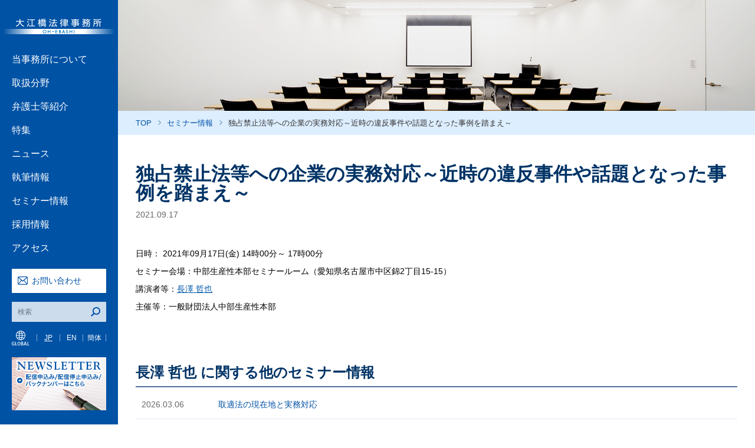

--- FILE ---
content_type: text/html; charset=UTF-8
request_url: https://www.ohebashi.com/jp/seminar/year/2021/cpc2021.php
body_size: 67168
content:
<!DOCTYPE html>
<html lang="ja">
  <head prefix="og: http://ogp.me/ns# fb: http://ogp.me/ns/fb#">
    <meta charset="UTF-8">
    <title>独占禁止法等への企業の実務対応～近時の違反事件や話題となった事例を踏まえ～ | セミナー情報 | 大江橋法律事務所</title>
    <meta name="description" content="大江橋法律事務所の弁護士が関与するセミナーをご案内いたします。">
    <meta name="keywords" content="大江橋法律事務所,セミナー">
    <!-- Global site tag (gtag.js) - Google Analytics -->
<script async src="https://www.googletagmanager.com/gtag/js?id=UA-93099615-1"></script>
<script>
  window.dataLayer = window.dataLayer || [];
  function gtag(){dataLayer.push(arguments);}
  gtag('js', new Date());

  gtag('config', 'UA-93099615-1');
  gtag('config', 'G-GBKWMNZBGD')
</script>
<meta http-equiv="X-UA-Compatible" content="IE=edge,chrome=1"/>
<meta name="viewport" content="width=device-width, initial-scale=1,user-scalable=no"/>
<link rel="stylesheet" href="/css/common.css"/>    <link rel="stylesheet" href="/css/seminar.css">
  </head>
  <body>
    <div id="container">
      
<div id="head">
  <h1><a href="/jp/"><img src="/img/logo.png" srcset="/img/logo@2x.png 2x" alt="大江橋法律事務所"/></a></h1>
  <div class="sp" id="sp_nav_btn"><a href="#"><img src="/img/nav_sp@2x.png" alt=""/></a></div>
  <div class="sp" id="sp_lng_btn"><a href="#"><img src="/img/nav_lang@2x.png" alt="GLOBAL"/></a></div>
  <div id="nav">
    <ul>
      <li><a class="gnavpop" href="/jp/firm.php" id="gnav01">当事務所について</a></li>
      <li><a class="gnavpop" href="/jp/practice.php" id="gnav02">取扱分野</a></li>
      <li><a class="gnavpop" href="/jp/lawyers.php" id="gnav03">弁護士等紹介</a></li>
      <li><a class="gnavpop" href="/jp/feature.php">特集</a></li>
      <li><a class="gnavpop" href="/jp/news.php">ニュース</a></li>
      <li><a class="gnavpop" href="/jp/publication.php">執筆情報</a></li>
      <li><a class="gnavpop" href="/jp/seminar.php">セミナー情報</a></li>
      <li><a class="gnavpop" href="/jp/recruit.php" id="gnav04">採用情報</a></li>
      <li><a class="gnavpop" href="/jp/firm/access.php">アクセス</a></li>
    </ul>
  </div>
  <div id="contact_btn">
    <p><a href="/jp/contact.php">お問い合わせ</a></p>
  </div>
  <div id="nav_search">

    <form id="cse-search-box" action="https://google.com/cse" target="_blank">
      <input type="hidden" name="cx" value="005395145972886454432:nsqb2tebew0" />
      <input type="hidden" name="ie" value="UTF-8" />
      <p>
        <input id="nav_search_input" type="text" name="q" placeholder="検索"/>
        <input id="nav_search_btn" type="submit" name="sa" value=""/>
      </p>
    </form>

  </div>
  <div id="nav_lang">
    <dl>
      <dt><img src="/img/nav_lang.png" alt="GLOBAL"/></dt>
      <dd>
        <ul>
          <li class="lang_active"><a href="/jp/">JP</a></li>
          <li><a href="/en/">EN</a></li>
          <li><a href="/gb/">簡体</a></li>
        </ul>
      </dd>
    </dl>
  </div>
  <div id="nav_newsletter">
    <p><a href="/jp/newsletter.php"><img src="/img/news_letter.png" alt="NEWS LETTER バックナンバーはこちら"/></a></p>
  </div>
  <div id="sp_gnav">
    <div id="sp_gnav_inner">
      <dl>
        <dt><a href="#ds">当事務所について</a></dt>
        <dd>
          <ul>
            <li><a href="/jp/firm.php">当事務所について</a></li>
            <li><a href="/jp/firm/philosophy.php">当事務所の行動指針・D&Iポリシーと沿革</a></li>
            <li><a href="/jp/firm/access.php">アクセス</a></li>
            <li><a href="/jp/firm/policy.php">個人情報保護ポリシー</a></li>
          </ul>
        </dd>
      </dl>
      <dl>
        <dt><a href="#ds">取扱分野</a></dt>
        <dd>
          <ul>
            <li><a href="/jp/practice.php">取扱分野</a>
             <dl>
   <dt><a href="#ds">コーポレート・M&A</a></dt>
   
   <dd>
    
     <ul>
     <li><a href="https://www.ohebashi.com/jp/practice/b1-1.php">一般企業法務</a></li>
     
    
     
     <li><a href="https://www.ohebashi.com/jp/practice/b1-2.php">会社訴訟・商事非訟・株主代表訴訟</a></li>
     
    
     
     <li><a href="https://www.ohebashi.com/jp/practice/b1-3.php">M&A・企業再編・事業提携</a></li>
     
    
     
     <li><a href="https://www.ohebashi.com/jp/practice/b1-4.php">プライベートエクイティー</a></li>
     
    
     
     <li><a href="https://www.ohebashi.com/jp/practice/b1-5.php">コーポレートガバナンス・株主総会</a></li>
     
    
     
     <li><a href="https://www.ohebashi.com/jp/practice/b1-6.php">ベンチャー支援</a></li>
     
    
     
     <li><a href="https://www.ohebashi.com/jp/practice/b1-7.php">ESG・サステナビリティ</a></li>
     </ul>
    
   </dd>
  </dl>
 
  <dl>
   <dt><a href="#ds">危機管理・コンプライアンス</a></dt>
   
   <dd>
    
     <ul>
     <li><a href="https://www.ohebashi.com/jp/practice/b2-1.php">企業不祥事対応</a></li>
     
    
     
     <li><a href="https://www.ohebashi.com/jp/practice/b2-2.php">製造物責任法（PL法）</a></li>
     
    
     
     <li><a href="https://www.ohebashi.com/jp/practice/b2-3.php">企業刑事事件</a></li>
     
    
     
     <li><a href="https://www.ohebashi.com/jp/practice/b2-4.php">贈収賄・金融商品取引法・行政取締法規違反</a></li>
     
    
     
     <li><a href="https://www.ohebashi.com/jp/practice/b2-5.php">グローバルコンプライアンス（海外子会社コンプライアンス）</a></li>
     
    
     
     <li><a href="https://www.ohebashi.com/jp/practice/PIP.php">個人情報保護</a></li>
     
    
     
     <li><a href="https://www.ohebashi.com/jp/practice/ITSecurity.php">情報セキュリティ・サイバーセキュリティ</a></li>
     
    
     
     <li><a href="https://www.ohebashi.com/jp/practice/b2-8.php">ビジネスと人権</a></li>
     </ul>
    
   </dd>
  </dl>
 
  <dl>
   <dt><a href="#ds">知的財産</a></dt>
   
   <dd>
    
     <ul>
     <li><a href="https://www.ohebashi.com/jp/practice/b3-1.php">知財取引（特許・商標・意匠・著作権・ノウハウ)</a></li>
     
    
     
     <li><a href="https://www.ohebashi.com/jp/practice/b3-2.php">不正競争</a></li>
     
    
     
     <li><a href="https://www.ohebashi.com/jp/practice/b3-3.php">ライセンス・フランチャイズ</a></li>
     
    
     
     <li><a href="https://www.ohebashi.com/jp/practice/b3-4.php">知財争訟</a></li>
     </ul>
    
   </dd>
  </dl>
 
  <dl>
   <dt><a href="#ds">事業再生・倒産</a></dt>
   
   <dd>
    
     <ul>
     <li><a href="https://www.ohebashi.com/jp/practice/b4-1.php">事業再生・倒産全般</a></li>
     
    
     
     <li><a href="https://www.ohebashi.com/jp/practice/b4-2.php">私的整理手続</a></li>
     
    
     
     <li><a href="https://www.ohebashi.com/jp/practice/b4-3.php">事業再生ADR・中小企業再生支援協議会</a></li>
     
    
     
     <li><a href="https://www.ohebashi.com/jp/practice/b4-4.php">民事再生・会社更生</a></li>
     
    
     
     <li><a href="https://www.ohebashi.com/jp/practice/b4-5.php">破産・特別清算</a></li>
     
    
     
     <li><a href="https://www.ohebashi.com/jp/practice/b4-6.php">経営者保証ガイドライン</a></li>
     
    
     
     <li><a href="https://www.ohebashi.com/jp/practice/b4-7.php">スポンサー・DIPファイナンス</a></li>
     
    
     
     <li><a href="https://www.ohebashi.com/jp/practice/b4-10.php">債権保全（担保）・債権回収・債権管理</a></li>
     
    
     
     <li><a href="https://www.ohebashi.com/jp/practice/b4-8.php">国際倒産</a></li>
     
    
     
     <li><a href="https://www.ohebashi.com/jp/practice/b4-9.php">事業承継</a></li>
     </ul>
    
   </dd>
  </dl>
 
  <dl>
   <dt><a href="#ds">独禁法</a></dt>
   
   <dd>
    
     <ul>
     <li><a href="https://www.ohebashi.com/jp/practice/b5-1.php">当局調査対応</a></li>
     
    
     
     <li><a href="https://www.ohebashi.com/jp/practice/b5-2.php">公正取引関連訴訟</a></li>
     
    
     
     <li><a href="https://www.ohebashi.com/jp/practice/b5-3.php">企業結合審査対応</a></li>
     
    
     
     <li><a href="https://www.ohebashi.com/jp/practice/b5-4.php">公正取引コンサルティング</a></li>
     
    
     
     <li><a href="https://www.ohebashi.com/jp/practice/b5-5.php">公正取引コンプライアンス</a></li>
     </ul>
    
   </dd>
  </dl>
 
  <dl>
   <dt><a href="#ds">消費者法</a></dt>
   
   <dd>
    
     <ul>
     <li><a href="https://www.ohebashi.com/jp/practice/b18-1.php">当局調査対応（景品表示法等）</a></li>
     
    
     
     <li><a href="https://www.ohebashi.com/jp/practice/b18-2.php">景品表示法を含む広告・表示規制等対応相談</a></li>
     
    
     
     <li><a href="https://www.ohebashi.com/jp/practice/b18-3.php">差止請求・訴訟等対応</a></li>
     
    
     
     <li><a href="https://www.ohebashi.com/jp/practice/b18-4.php">消費者契約・利用規約、特商法等対応相談</a></li>
     </ul>
    
   </dd>
  </dl>
 
  <dl>
   <dt><a href="#ds">紛争解決</a></dt>
   
   <dd>
    
     <ul>
     <li><a href="https://www.ohebashi.com/jp/practice/b6-1.php">会社訴訟・商事非訟・株主代表訴訟</a></li>
     
    
     
     <li><a href="https://www.ohebashi.com/jp/practice/b6-2.php">公正取引関連訴訟</a></li>
     
    
     
     <li><a href="https://www.ohebashi.com/jp/practice/b6-3.php">知財争訟</a></li>
     
    
     
     <li><a href="https://www.ohebashi.com/jp/practice/b6-4.php">製造物責任訴訟（PL法）</a></li>
     
    
     
     <li><a href="https://www.ohebashi.com/jp/practice/b6-5.php">労働訴訟・労働審判・労働委員会</a></li>
     
    
     
     <li><a href="https://www.ohebashi.com/jp/practice/b6-6.php">税務争訟</a></li>
     
    
     
     <li><a href="https://www.ohebashi.com/jp/practice/b6-7.php">国際的紛争解決</a></li>
     
    
     
     <li><a href="https://www.ohebashi.com/jp/practice/201810-international-arbitration.php">国際仲裁</a></li>
     </ul>
    
   </dd>
  </dl>
 
  <dl>
   <dt><a href="#ds">ファイナンス・保険</a></dt>
   
   <dd>
    
     <ul>
     <li><a href="https://www.ohebashi.com/jp/practice/b7-1.php">保険</a></li>
     
    
     
     <li><a href="https://www.ohebashi.com/jp/practice/b7-2.php">ストラクチャードファイナンス</a></li>
     
    
     
     <li><a href="https://www.ohebashi.com/jp/practice/b7-3.php">バンキング・与信取引・デリバティブ</a></li>
     
    
     
     <li><a href="https://www.ohebashi.com/jp/practice/b7-4.php">フィンテック</a></li>
     
    
     
     <li><a href="https://www.ohebashi.com/jp/practice/b7-5.php">買収ファイナンス</a></li>
     
    
     
     <li><a href="https://www.ohebashi.com/jp/practice/b7-6.php">プロジェクトファイナンス</a></li>
     
    
     
     <li><a href="https://www.ohebashi.com/jp/practice/b7-7.php">ファンド・インベストメントマネジメント</a></li>
     
    
     
     <li><a href="https://www.ohebashi.com/jp/practice/b7-8.php">キャピタルマーケッツ</a></li>
     
    
     
     <li><a href="https://www.ohebashi.com/jp/practice/b7-9.php">金融規制</a></li>
     
    
     
     <li><a href="https://www.ohebashi.com/jp/practice/b7-10.php">ベンチャーキャピタル・ベンチャーファイナンス</a></li>
     </ul>
    
   </dd>
  </dl>
 
  <dl>
   <dt><a href="#ds">人事・労務</a></dt>
   
   <dd>
    
     <ul>
     <li><a href="https://www.ohebashi.com/jp/practice/b8-1.php">労務アドバイス</a></li>
     
    
     
     <li><a href="https://www.ohebashi.com/jp/practice/b8-2.php">労働訴訟・労働審判・労働委員会</a></li>
     
    
     
     <li><a href="https://www.ohebashi.com/jp/practice/b8-3.php">人事・年金・福利厚生制度</a></li>
     </ul>
    
   </dd>
  </dl>
 
  <dl>
   <dt><a href="#ds">行政</a></dt>
   
   <dd>
    
     <ul>
     <li><a href="https://www.ohebashi.com/jp/practice/b9-1.php">行政法</a></li>
     
    
     
     <li><a href="https://www.ohebashi.com/jp/practice/b9-2.php">行政取締・行政規制・許認可</a></li>
     </ul>
    
   </dd>
  </dl>
 
  <dl>
   <dt><a href="#ds">税務</a></dt>
   
   <dd>
    
     <ul>
     <li><a href="https://www.ohebashi.com/jp/practice/b10-1.php">税務争訟</a></li>
     
    
     
     <li><a href="https://www.ohebashi.com/jp/practice/b10-2.php">税務アドバイス</a></li>
     </ul>
    
   </dd>
  </dl>
 
  <dl>
   <dt><a href="#ds">国際法務</a></dt>
   
   <dd>
    
     <ul>
     <li><a href="https://www.ohebashi.com/jp/practice/b11-2.php">国際通商・アンチダンピング対応</a></li>
     
    
     
     <li><a href="https://www.ohebashi.com/jp/practice/b11-3.php">国際通商・関税・原産地規則、貿易障壁、貿易管理</a></li>
     
    
     
     <li><a href="https://www.ohebashi.com/jp/practice/b11-4.php">国際的紛争解決</a></li>
     
    
     
     <li><a href="https://www.ohebashi.com/jp/practice/201810-international-arbitration-2.php">国際仲裁</a></li>
     
    
     
     <li><a href="https://www.ohebashi.com/jp/practice/b11-1.php">国際契約</a></li>
     
    
     
     <li><a href="https://www.ohebashi.com/jp/practice/b11-6.php">北米</a></li>
     
    
     
     <li><a href="https://www.ohebashi.com/jp/practice/b11-7.php">欧州</a></li>
     
    
     
     <li><a href="https://www.ohebashi.com/jp/practice/b11-8.php">中国</a></li>
     
    
     
     <li><a href="https://www.ohebashi.com/jp/practice/b11-9.php">アジアデスク</a></li>
     
    
     
     <li><a href="https://www.ohebashi.com/jp/practice/b11-9-1.php">シンガポール</a></li>
     
    
     
     <li><a href="https://www.ohebashi.com/jp/practice/b11-9-2.php">マレーシア</a></li>
     
    
     
     <li><a href="https://www.ohebashi.com/jp/practice/b11-9-3.php">インドネシア</a></li>
     
    
     
     <li><a href="https://www.ohebashi.com/jp/practice/b11-9-4.php">タイ</a></li>
     
    
     
     <li><a href="https://www.ohebashi.com/jp/practice/b11-9-5.php">ベトナム</a></li>
     
    
     
     <li><a href="https://www.ohebashi.com/jp/practice/b11-9-6.php">ミャンマー</a></li>
     
    
     
     <li><a href="https://www.ohebashi.com/jp/practice/b11-9-7.php">カンボジア・ラオス</a></li>
     
    
     
     <li><a href="https://www.ohebashi.com/jp/practice/b11-9-8.php">フィリピン</a></li>
     
    
     
     <li><a href="https://www.ohebashi.com/jp/practice/b11-9-9.php">インド</a></li>
     
    
     
     <li><a href="https://www.ohebashi.com/jp/practice/b11-9-10.php">トルコ</a></li>
     
    
     
     <li><a href="https://www.ohebashi.com/jp/practice/b11-9-11.php">韓国</a></li>
     
    
     
     <li><a href="https://www.ohebashi.com/jp/practice/b11-9-12.php">香港</a></li>
     
    
     
     <li><a href="https://www.ohebashi.com/jp/practice/b11-9-13.php">台湾</a></li>
     
    
     
     <li><a href="https://www.ohebashi.com/jp/practice/b11-10.php">中南米</a></li>
     
    
     
     <li><a href="https://www.ohebashi.com/jp/practice/b11-11.php">アフリカ</a></li>
     
    
     
     <li><a href="https://www.ohebashi.com/jp/practice/b11-12.php">中東</a></li>
     
    
     
     <li><a href="https://www.ohebashi.com/jp/practice/b11-13.php">オーストラリア</a></li>
     </ul>
    
   </dd>
  </dl>
 
  <dl>
   <dt><a href="#ds">ライフサイエンス・薬事・医療</a></dt>
   
   <dd>
    
     <ul>
     <li><a href="https://www.ohebashi.com/jp/practice/b15-1.php">医薬品・医療機器のライセンス・研究開発</a></li>
     
    
     
     <li><a href="https://www.ohebashi.com/jp/practice/b15-2.php">産学連携</a></li>
     
    
     
     <li><a href="https://www.ohebashi.com/jp/practice/b15-3.php">医薬品・医療機器の製造販売業等</a></li>
     
    
     
     <li><a href="https://www.ohebashi.com/jp/practice/b15-4.php">流通戦略</a></li>
     
    
     
     <li><a href="https://www.ohebashi.com/jp/practice/b15-5.php">表示・宣伝広告・プロモーション</a></li>
     
    
     
     <li><a href="https://www.ohebashi.com/jp/practice/b15-6.php">紛争解決</a></li>
     
    
     
     <li><a href="https://www.ohebashi.com/jp/practice/b15-7.php">危機管理・リコール対応</a></li>
     
    
     
     <li><a href="https://www.ohebashi.com/jp/practice/b15-8.php">M&A</a></li>
     
    
     
     <li><a href="https://www.ohebashi.com/jp/practice/b15-9.php">医療（病院）・介護</a></li>
     
    
     
     <li><a href="https://www.ohebashi.com/jp/practice/b15-10.php">医薬部外品・化粧品・美容</a></li>
     </ul>
    
   </dd>
  </dl>
 
  <dl>
   <dt><a href="#ds">個人情報・AI・IT・デジタル</a></dt>
   
   <dd>
    
     <ul>
     <li><a href="https://www.ohebashi.com/jp/practice/b16-1.php">個人情報保護・プライバシー</a></li>
     
    
     
     <li><a href="https://www.ohebashi.com/jp/practice/b16-2.php">情報セキュリティ・サイバーセキュリティ</a></li>
     
    
     
     <li><a href="https://www.ohebashi.com/jp/practice/b16-3.php">情報漏えい対応</a></li>
     
    
     
     <li><a href="https://www.ohebashi.com/jp/practice/b16-4.php">AI・機械学習</a></li>
     
    
     
     <li><a href="https://www.ohebashi.com/jp/practice/b16-5.php">フィンテック</a></li>
     
    
     
     <li><a href="https://www.ohebashi.com/jp/practice/b16-6.php">デジタル法</a></li>
     </ul>
    
   </dd>
  </dl>
 
  <dl>
   <dt><a href="#ds">サステナビリティ・ESG</a></dt>
   
   <dd>
    
     <ul>
     <li><a href="https://www.ohebashi.com/jp/practice/b17-1.php">サステナビリティ・ガバナンス</a></li>
     
    
     
     <li><a href="https://www.ohebashi.com/jp/practice/b17-2.php">ビジネスと人権</a></li>
     
    
     
     <li><a href="https://www.ohebashi.com/jp/practice/b17-3.php">サステナブルファイナンス、ESG投資</a></li>
     
    
     
     <li><a href="https://www.ohebashi.com/jp/practice/b17-4.php">環境</a></li>
     
    
     
     <li><a href="https://www.ohebashi.com/jp/practice/b17-5.php">ダイバーシティ＆インクルージョン</a></li>
     </ul>
    
   </dd>
  </dl>
 
  <dl>
   <dt><a href="#ds">エネルギー・インフラストラクチャー</a></dt>
   
   <dd>
    
     <ul>
     <li><a href="https://www.ohebashi.com/jp/practice/b19-1.php">再生可能エネルギー</a></li>
     
    
     
     <li><a href="https://www.ohebashi.com/jp/practice/b19-2.php">環境価値取引</a></li>
     
    
     
     <li><a href="https://www.ohebashi.com/jp/practice/b19-3.php">水素・アンモニア</a></li>
     
    
     
     <li><a href="https://www.ohebashi.com/jp/practice/b19-4.php">建設・インフラストラクチャー</a></li>
     
    
     
     <li><a href="https://www.ohebashi.com/jp/practice/post.php">電力・ガス</a></li>
     </ul>
    
   </dd>
  </dl>
 
  <dl>
   <dt><a href="#ds">産業別分野</a></dt>
   
   <dd>
    
     <ul>
     <li><a href="https://www.ohebashi.com/jp/practice/b12-1.php">不動産</a></li>
     
    
     
     <li><a href="https://www.ohebashi.com/jp/practice/b12-5.php">保険</a></li>
     
    
     
     <li><a href="https://www.ohebashi.com/jp/practice/b12-8.php">環境</a></li>
     
    
     
     <li><a href="https://www.ohebashi.com/jp/practice/b12-9.php">エンターテインメント</a></li>
     
    
     
     <li><a href="https://www.ohebashi.com/jp/practice/b12-10.php">スポーツ</a></li>
     
    
     
     <li><a href="https://www.ohebashi.com/jp/practice/b12-11.php">IT・インターネット・情報通信</a></li>
     
    
     
     <li><a href="https://www.ohebashi.com/jp/practice/b11-5.php">海事・航空・運輸</a></li>
     
    
     
     <li><a href="https://www.ohebashi.com/jp/practice/b12-12.php">フランチャイズ</a></li>
     </ul>
    
   </dd>
  </dl>
 
  <dl>
   <dt><a href="#ds">個人法務</a></dt>
   
   <dd>
    
     <ul>
     <li><a href="https://www.ohebashi.com/jp/practice/b13-1.php">一般民事訴訟・相談</a></li>
     
    
     
     <li><a href="https://www.ohebashi.com/jp/practice/b13-2.php">家事・相続・遺言</a></li>
     
    
     
     <li><a href="https://www.ohebashi.com/jp/practice/b13-3.php">刑事事件</a></li>
     
    
     
     <li><a href="https://www.ohebashi.com/jp/practice/b13-4.php">個人不動産</a></li>
     </ul>
    
   </dd>
  </dl>
 
  <dl>
   <dt><a href="#ds">公益活動</a></dt>
   
   <dd>
    
     <ul>
     <li><a href="https://www.ohebashi.com/jp/practice/b14-1.php">国内プロボノ活動</a></li>
     
    
     
     <li><a href="https://www.ohebashi.com/jp/practice/b14-2.php">国際プロボノ活動</a></li>
     </ul>
    
   </dd>
  </dl>
 
            </li>
          </ul>
        </dd>
      </dl>
      <dl>
        <dt><a href="#ds">弁護士等紹介</a></dt>
        <dd>
          <ul>
            <li><a href="/jp/lawyers.php">弁護士等紹介</a></li>
            <li><a href="/jp/lawyers/alphabetical.php">五十音順で探す</a></li>
            <li><a href="/jp/lawyers/position.php">役職で探す</a></li>
            <li><a href="/jp/lawyers/location.php">拠点別で探す</a></li>
            <li><a href="/jp/lawyers.php#practice_list">取扱分野で探す</a></li>
          </ul>
        </dd>
      </dl>
      <dl>
        <dt><a class="sp_gnav_noicon" href="/jp/feature.php">特集</a></dt>
      </dl>
      <dl>
        <dt><a class="sp_gnav_noicon" href="/jp/news.php">ニュース</a></dt>
      </dl>
      <dl>
        <dt><a class="sp_gnav_noicon" href="/jp/publication.php">執筆情報</a></dt>
      </dl>
      <dl>
        <dt><a class="sp_gnav_noicon" href="/jp/seminar.php">セミナー情報</a></dt>
      </dl>
      <dl>
        <dt><a href="#ds">採用情報</a></dt>
        <dd>
          <ul>
            <li><a href="/jp/recruit.php">採用情報</a></li>
            <li><a href="/jp/recruit_Bar.php">司法試験受験者・合格者</a></li>
            <li><a href="/jp/recruit_LS.php">法科大学院在学生</a></li>
            <li><a href="/jp/recruit_student.php">大学学部在学生</a></li>
            <li><a href="/jp/recruit_LA.php">司法試験予備試験合格者</a></li>
            <li><a href="/jp/recruit_law.php">経験弁護士 採用</a></li>
            <li><a href="/jp/recruit_staff.php">スタッフ採用</a></li>
            <li><a href="/jp/recruit.php#voice">VOICE of OH-EBASHI</a></li>
          </ul>
        </dd>
      </dl>
      <dl>
        <dt><a class="sp_gnav_noicon" href="/jp/firm/access.php">アクセス</a></dt>
      </dl>
      <div id="contact_btn_sp">
        <p><a href="/jp/contact.php">お問い合わせ</a></p>
      </div>
      <form id="gnav_form_sp" action="https://google.com/cse" target="_blank">
        <input type="hidden" name="cx" value="005395145972886454432:nsqb2tebew0" />
        <input type="hidden" name="ie" value="UTF-8" />
        <p>
          <input class="nav_search_input" type="text" name="q" placeholder="検索"/>
          <input class="nav_search_btn" type="submit" name="sa" value=""/>
        </p>
      </form>
      <div id="nav_newsletter_sp">
        <p><a href="/jp/newsletter.php"><img src="/img/news_letter@2x.png" alt="NEWS LETTER バックナンバーはこちら"/></a></p>
      </div>
    </div>
  </div>
</div>      <div id="content">
        <div id="newsletter">
          <p id="mv"><img class="pc" src="/img/seminar/mv.png"><img class="sp" src="/img/seminar/mv@2x.png"></p>
          <div id="breadcrumb">
            <ol>
              <li><a href="/jp/">TOP</a></li>
              <li><a href="/jp/seminar.php">セミナー情報</a></li>
              <li>独占禁止法等への企業の実務対応～近時の違反事件や話題となった事例を踏まえ～</li>
            </ol>
          </div>
          <div class="inner" id="newsletter_main">
            <h2 id="page_detail_title">独占禁止法等への企業の実務対応～近時の違反事件や話題となった事例を踏まえ～</h2>
            <h3 id="page_detail_date">
            


	2021.09.17
	

            </h3>
            <div id="publication_detail">
              <div id="publication_body">
                
              </div>

              <p>
                
                
              </p>

            <div id="seminar_content_body">
              
              <div class="seminar_content_body_row">
                日時：


	2021年09月17日(金)
	

 14時00分～
17時00分

                <br>セミナー会場：中部生産性本部セミナールーム（愛知県名古屋市中区錦2丁目15-15）

                
                <br>講演者等：<a href="https://www.ohebashi.com/jp/lawyers/nagasawa_tetsuya.php">長澤 哲也</a> 
                

                

                
                <br>主催等：一般財団法人中部生産性本部
                

                
              </div>
              

              

              

              

              
            </div>

            </div>





<div id="publication_table_list"> 






    
	
	
	
	
	





    
	
	
	
	
	



            <h3 class="publication_content_title">長澤 哲也 に関する他のセミナー情報</h3>
            <div class="common_table_list"> 
  
                <dl>
                  <dt>2026.03.06</dt>
                  <dd><a href="https://www.ohebashi.com/jp/seminar/year/2026/post-882.php">取適法の現在地と実務対応</a></dd>
                </dl>
  
                <dl>
                  <dt>2025.11.05</dt>
                  <dd><a href="https://www.ohebashi.com/jp/seminar/year/2025/legal-innovation-conference.php">Legal Innovation Conference～今こそ見直す、法務業務の最適解～</a></dd>
                </dl>
  
                <dl>
                  <dt>2025.09.25</dt>
                  <dd><a href="https://www.ohebashi.com/jp/seminar/year/2025/post-859.php">流通・取引慣行と独占禁止法解説講座</a></dd>
                </dl>
  
                <dl>
                  <dt>2025.07.14</dt>
                  <dd><a href="https://www.ohebashi.com/jp/seminar/year/2025/2025-3.php">緊急開催！！ 2025年下請法改正を踏まえた実務対応</a></dd>
                </dl>
  
                <dl>
                  <dt>2024.11.28</dt>
                  <dd><a href="https://www.ohebashi.com/jp/seminar/year/2024/post-829.php"> 独禁法リスクを踏まえた業務提携の実務ポイント</a></dd>
                </dl>
  
                <dl>
                  <dt>2024.11.21</dt>
                  <dd><a href="https://www.ohebashi.com/jp/seminar/year/2024/post-825.php">下請法の最新動向と実務対応 ～下請法コンプライアンスの要諦を伝授～</a></dd>
                </dl>
  
                <dl>
                  <dt>2024.09.25</dt>
                  <dd><a href="https://www.ohebashi.com/jp/seminar/year/2024/post-821.php">流通・取引慣行と独占禁止法解説講座</a></dd>
                </dl>
  
                <dl>
                  <dt>2024.09.04</dt>
                  <dd><a href="https://www.ohebashi.com/jp/seminar/year/2024/2024.php">【オンラインセミナー】取引適正化シンポジウム2024～価格交渉が拡がるいま、価格転嫁の実現を目指す～</a></dd>
                </dl>
  
                <dl>
                  <dt>2024.06.18</dt>
                  <dd><a href="https://www.ohebashi.com/jp/seminar/year/2024/20240618seminar.php">【会場開催：大阪】独占禁止法セミナー：公正取引委員会の近時の取組みと事業者に求められる対応 ～グリーン社会の実現に向けた取組みと適正な価格転嫁の実現に向けた取組みを素材に～</a></dd>
                </dl>
  
                <dl>
                  <dt>2024.06.04</dt>
                  <dd><a href="https://www.ohebashi.com/jp/seminar/year/2024/20240604seminar.php">【会場開催：東京】独占禁止法セミナー：公正取引委員会の近時の取組みと事業者に求められる対応 ～グリーン社会の実現に向けた取組みと適正な価格転嫁の実現に向けた取組みを素材に～</a></dd>
                </dl>
  
                <dl>
                  <dt>2024.05.21</dt>
                  <dd><a href="https://www.ohebashi.com/jp/seminar/year/2024/20240521seminar.php">【会場開催：名古屋】独占禁止法セミナー：公正取引委員会の近時の取組みと事業者に求められる対応 ～グリーン社会の実現に向けた取組みと適正な価格転嫁の実現に向けた取組みを素材に～</a></dd>
                </dl>
  
                <dl>
                  <dt>2024.02.01</dt>
                  <dd><a href="https://www.ohebashi.com/jp/seminar/year/2024/post-804.php">【会場／後日配信】ベーシック下請法</a></dd>
                </dl>
  
                <dl>
                  <dt>2023.09.27</dt>
                  <dd><a href="https://www.ohebashi.com/jp/seminar/year/2023/post-779.php">優越的地位濫用規制の解説講座</a></dd>
                </dl>
  
                <dl>
                  <dt>2023.09.21</dt>
                  <dd><a href="https://www.ohebashi.com/jp/seminar/year/2023/2023-1.php">【オンラインセミナー】取引適正化シンポジウム2023～弛まない価格交渉・価格転嫁に向けて～</a></dd>
                </dl>
  
                <dl>
                  <dt>2023.07.11</dt>
                  <dd><a href="https://www.ohebashi.com/jp/seminar/year/2023/post-777.php">インボイス制度の導入と独占禁止法・下請法 解説講座</a></dd>
                </dl>
  
                <dl>
                  <dt>2022.11.09</dt>
                  <dd><a href="https://www.ohebashi.com/jp/seminar/year/2022/2022-1.php">【オンラインセミナー】取引適正化シンポジウム2022～価格交渉・価格転嫁の実現に向けて～</a></dd>
                </dl>
  
                <dl>
                  <dt>2022.09.28</dt>
                  <dd><a href="https://www.ohebashi.com/jp/seminar/year/2022/post-745.php">【オンラインセミナー：録画配信】ベーシック下請法</a></dd>
                </dl>
  
                <dl>
                  <dt>2022.09.09</dt>
                  <dd><a href="https://www.ohebashi.com/jp/seminar/year/2022/post-739.php">優越的地位濫用規制の解説講座</a></dd>
                </dl>
  
                <dl>
                  <dt>2022.05.01</dt>
                  <dd><a href="https://www.ohebashi.com/jp/seminar/year/2022/60-2.php">【オンラインセミナー：録画配信】監督体制強化で対応必須！60分でわかる下請法</a></dd>
                </dl>
  
                <dl>
                  <dt>2021.11.17</dt>
                  <dd><a href="https://www.ohebashi.com/jp/seminar/year/2021/2021-shitaukesympo.php">【オンラインセミナー】下請取引適正化推進シンポジウム2021～中小企業の公正な取引環境の実現に向けて～</a></dd>
                </dl>
  
                <dl>
                  <dt>2021.09.15</dt>
                  <dd><a href="https://www.ohebashi.com/jp/seminar/year/2021/2021yuetsu-guide.php">【オンラインセミナー】優越的地位ガイドライン解説講座</a></dd>
                </dl>
  
                <dl>
                  <dt>2021.08.13</dt>
                  <dd><a href="https://www.ohebashi.com/jp/seminar/year/2021/210813seminar.php">知的財産権をめぐる優越的地位濫用規制の動向</a></dd>
                </dl>
  
                <dl>
                  <dt>2021.07.09</dt>
                  <dd><a href="https://www.ohebashi.com/jp/seminar/year/2021/knowledge-seminer.php">【オンラインセミナー】２時間で学ぶ　独禁法務の実践知</a></dd>
                </dl>
  
                <dl>
                  <dt>2020.12.10</dt>
                  <dd><a href="https://www.ohebashi.com/jp/seminar/year/2020/kaiseidokkin2020.php">【オンラインセミナー】最新･改正独禁法と実務～改正法施行に向けて企業に求められる対応とは～</a></dd>
                </dl>
  
                <dl>
                  <dt>2020.11.30</dt>
                  <dd><a href="https://www.ohebashi.com/jp/seminar/year/2020/2020-shitaukesympo.php">【オンラインセミナー】下請取引適正化推進シンポジウム2020～中小企業の公正な取引環境の実現に向けて～</a></dd>
                </dl>
  
                <dl>
                  <dt>2020.09.30</dt>
                  <dd><a href="https://www.ohebashi.com/jp/seminar/year/2020/ryutsuguide2020.php">流通取引慣行ガイドライン解説講座</a></dd>
                </dl>
  
                <dl>
                  <dt>2020.09.28</dt>
                  <dd><a href="https://www.ohebashi.com/jp/seminar/year/2020/200928.php">リスクマネジメント講座「監査役等が押さえておきたい独占禁止法コンプライアンス－グローバル展開で直面する課題を中心に－」</a></dd>
                </dl>
  
                <dl>
                  <dt>2020.08.11</dt>
                  <dd><a href="https://www.ohebashi.com/jp/seminar/year/2020/post-690.php">【オンラインセミナー】独禁法・下請法の基礎と実践対応</a></dd>
                </dl>
  
                <dl>
                  <dt>2020.07.09</dt>
                  <dd><a href="https://www.ohebashi.com/jp/seminar/year/2020/FNseminar4277.php">独禁法の最新動向を踏まえ企業が採っておくべき対応策</a></dd>
                </dl>
  
                <dl>
                  <dt>2020.01.25</dt>
                  <dd><a href="https://www.ohebashi.com/jp/seminar/year/2020/2020-shitaukewakayama.php">下請取引適正化推進シンポジウム</a></dd>
                </dl>
  
                <dl>
                  <dt>2019.11.12</dt>
                  <dd><a href="https://www.ohebashi.com/jp/seminar/year/2019/20191112-WSGRseminar.php">日米欧のコンプライアンスの最新動向</a></dd>
                </dl>
  
                <dl>
                  <dt>2019.11.05</dt>
                  <dd><a href="https://www.ohebashi.com/jp/seminar/year/2019/2019-shitaukesympo.php">下請取引適正化推進シンポジウム2019 ～中小企業の公正な取引環境の実現に向けて～</a></dd>
                </dl>
  
                <dl>
                  <dt>2019.03.17</dt>
                  <dd><a href="https://www.ohebashi.com/jp/seminar/year/2019/2019-shitaukewakayama.php">下請取引適正化・事業承継推進会議</a></dd>
                </dl>
  
                <dl>
                  <dt>2018.11.05</dt>
                  <dd><a href="https://www.ohebashi.com/jp/seminar/year/2018/2018-shitaukesympo.php">下請取引適正化推進シンポジウム2018 ～中小企業の公正な取引環境の実現に向けて～</a></dd>
                </dl>
  
                <dl>
                  <dt>2018.10.22</dt>
                  <dd><a href="https://www.ohebashi.com/jp/seminar/year/2018/20181022seminar.php">日米競争法の最新動向</a></dd>
                </dl>
  
                <dl>
                  <dt>2017.11.24</dt>
                  <dd><a href="https://www.ohebashi.com/jp/seminar/year/2017/2017-shitaukesympo.php">下請取引適正化推進シンポジウム2017 ～中小企業の公正な取引環境の実現に向けて～</a></dd>
                </dl>
  
                <dl>
                  <dt>2017.08.29</dt>
                  <dd><a href="https://www.ohebashi.com/jp/seminar/year/2017/post-127.php">独禁法を巡る近時の動向と実務対応</a></dd>
                </dl>
  
                <dl>
                  <dt>2017.04.26</dt>
                  <dd><a href="https://www.ohebashi.com/jp/seminar/year/2017/2017-04-26seminar.php">なぜ企業は競争法違反を防げないのか-直視すべき現実と迫り来るグローバルリスクを見据えて-</a></dd>
                </dl>
  
                <dl>
                  <dt>2017.03.16</dt>
                  <dd><a href="https://www.ohebashi.com/jp/seminar/year/2017/post-529.php">独占禁止法における課徴金制度の見直しについて</a></dd>
                </dl>
  
                <dl>
                  <dt>2016.11.07</dt>
                  <dd><a href="https://www.ohebashi.com/jp/seminar/year/2016/2016-shitaukesympo.php">下請取引適正化推進シンポジウム2016 ～「よい品質」に見合った「適正な価格」を支払う取引慣行定着に向けて～</a></dd>
                </dl>
  
                <dl>
                  <dt>2016.10.14</dt>
                  <dd><a href="https://www.ohebashi.com/jp/seminar/year/2016/post-119.php">独禁法事案における経済的論点―法律家と実務担当者が押えるべき対応オプション</a></dd>
                </dl>
  
                <dl>
                  <dt>2016.07.25</dt>
                  <dd><a href="https://www.ohebashi.com/jp/seminar/year/2016/nn-4.php">不当表示が招く経営リスクとガバナンス対応 ～改正景品表示法の立案担当者が語る実務ノウハウ～</a></dd>
                </dl>
  
                <dl>
                  <dt>2016.04.09</dt>
                  <dd><a href="https://www.ohebashi.com/jp/seminar/year/2016/n-15.php">神戸大学大学院法学研究科・TLP(トップローヤーズ・プログラム)開設記念行事 「高度化する企業法務と法曹継続教育における大学の役割」</a></dd>
                </dl>
  
                <dl>
                  <dt>2016.02.12</dt>
                  <dd><a href="https://www.ohebashi.com/jp/seminar/year/2016/post-84.php">改正景品表示法の実務対応</a></dd>
                </dl>
  
                <dl>
                  <dt>2015.11.24</dt>
                  <dd><a href="https://www.ohebashi.com/jp/seminar/year/2015/post-jp-62.php">優越的地位ガイドライン解説講座</a></dd>
                </dl>
  
                <dl>
                  <dt>2015.11.09</dt>
                  <dd><a href="https://www.ohebashi.com/jp/seminar/year/2015/2015-shitaukesympo.php">下請取引適正化推進シンポジウム2015 ～コンプライアンスの強化と企業間取引の適正化～</a></dd>
                </dl>
  
                <dl>
                  <dt>2015.08.20</dt>
                  <dd><a href="https://www.ohebashi.com/jp/seminar/year/2015/post-89.php">独禁法の最新動向と実務対応</a></dd>
                </dl>
  
                <dl>
                  <dt>2015.05.25</dt>
                  <dd><a href="https://www.ohebashi.com/jp/seminar/year/2015/n-11.php">監査役スタッフのための実務研修会 「独占禁止法の最新動向を踏まえた監査役スタッフ実務のポイント」</a></dd>
                </dl>
  
                <dl>
                  <dt>2015.04.01</dt>
                  <dd><a href="https://www.ohebashi.com/jp/seminar/year/2015/post-402.php">優越的地位濫用の認定実務</a></dd>
                </dl>
  
                <dl>
                  <dt>2015.03.26</dt>
                  <dd><a href="https://www.ohebashi.com/jp/seminar/year/2015/post-79.php">改正景品表示法の実務上の留意点</a></dd>
                </dl>
  
                <dl>
                  <dt>2015.03.18</dt>
                  <dd><a href="https://www.ohebashi.com/jp/seminar/year/2015/post-15.php">グローバルなカルテルリスクへの実効対応策</a></dd>
                </dl>
  
                <dl>
                  <dt>2015.01.28</dt>
                  <dd><a href="https://www.ohebashi.com/jp/seminar/year/2015/post-72.php">優越的地位の濫用をめぐる近時の動向と実務上の問題点</a></dd>
                </dl>
  
                <dl>
                  <dt>2014.11.01</dt>
                  <dd><a href="https://www.ohebashi.com/jp/seminar/year/2014/post-403.php">消費税の円滑な転嫁をはじめとした企業間取引の適正化</a></dd>
                </dl>
  
                <dl>
                  <dt>2014.05.01</dt>
                  <dd><a href="https://www.ohebashi.com/jp/seminar/year/2014/post-404.php">優越的地位濫用規制の動向と留意点</a></dd>
                </dl>
  
                <dl>
                  <dt>2013.12.01</dt>
                  <dd><a href="https://www.ohebashi.com/jp/seminar/year/2013/post-277.php">消費税転嫁対策特別措置法をめぐる今後の法実務</a></dd>
                </dl>
  
                <dl>
                  <dt>2013.11.01</dt>
                  <dd><a href="https://www.ohebashi.com/jp/seminar/year/2013/post-494.php">消費税の円滑な転嫁をはじめとした企業間取引の適正化</a></dd>
                </dl>
  
                <dl>
                  <dt>2012.12.01</dt>
                  <dd><a href="https://www.ohebashi.com/jp/seminar/year/2012/post-405.php">知っておくべき下請法規制と実務対応</a></dd>
                </dl>
  
                <dl>
                  <dt>2012.11.01</dt>
                  <dd><a href="https://www.ohebashi.com/jp/seminar/year/2012/post-406.php">下請代金法とコンプライアンスの取り組みに向けた留意点</a></dd>
                </dl>
  
                <dl>
                  <dt>2012.07.01</dt>
                  <dd><a href="https://www.ohebashi.com/jp/seminar/year/2012/post-407.php">中小企業のための独禁法・下請法</a></dd>
                </dl>
  
                <dl>
                  <dt>2011.10.01</dt>
                  <dd><a href="https://www.ohebashi.com/jp/seminar/year/2011/post-408.php">下請法・優越的地位濫用規制の体系分析と企業実務対応</a></dd>
                </dl>
  
                <dl>
                  <dt>2010.08.01</dt>
                  <dd><a href="https://www.ohebashi.com/jp/seminar/year/2010/post-409.php">下請取引規制と実務上の留意点</a></dd>
                </dl>
  
                <dl>
                  <dt>2010.03.01</dt>
                  <dd><a href="https://www.ohebashi.com/jp/seminar/year/2010/post-410.php">下請法・優越的地位濫用規制の法務と実務</a></dd>
                </dl>
  
                <dl>
                  <dt>2009.12.01</dt>
                  <dd><a href="https://www.ohebashi.com/jp/seminar/year/2009/post-286.php">政省令・ガイドライン等を踏まえた改正独占禁止法の重要ポイント解説～課徴金制度の拡充、企業結合届出規制等を中心に</a></dd>
                </dl>
  
                <dl>
                  <dt>2009.08.01</dt>
                  <dd><a href="https://www.ohebashi.com/jp/seminar/year/2009/21.php">平成21年改正独占禁止法の要点解説</a></dd>
                </dl>
  
                <dl>
                  <dt>2009.03.01</dt>
                  <dd><a href="https://www.ohebashi.com/jp/seminar/year/2009/post-412.php">変動する独占禁止法 ― 最新状況と実務的対応策</a></dd>
                </dl>
  
                <dl>
                  <dt>2008.12.01</dt>
                  <dd><a href="https://www.ohebashi.com/jp/seminar/year/2008/post-413.php">不当表示法の最新実務</a></dd>
                </dl>
  
                <dl>
                  <dt>2008.10.01</dt>
                  <dd><a href="https://www.ohebashi.com/jp/seminar/year/2008/post-414.php">独占禁止法への企業の実務対応</a></dd>
                </dl>
  
                <dl>
                  <dt>2008.04.01</dt>
                  <dd><a href="https://www.ohebashi.com/jp/seminar/year/2008/---4.php">単独行為規制における市場支配力の概念-日本の場合-</a></dd>
                </dl>
  
                <dl>
                  <dt>2008.03.01</dt>
                  <dd><a href="https://www.ohebashi.com/jp/seminar/year/2008/post-416.php">独占禁止法違反への対応策　～最新状況を踏まえて～</a></dd>
                </dl>
  
                <dl>
                  <dt>2007.07.01</dt>
                  <dd><a href="https://www.ohebashi.com/jp/seminar/year/2007/post-418.php">独占禁止法（競争法）</a></dd>
                </dl>
  
                <dl>
                  <dt>2007.02.01</dt>
                  <dd><a href="https://www.ohebashi.com/jp/seminar/year/2007/post-419.php">独占禁止法コンプライアンス～最近の事例を通じての考察～</a></dd>
                </dl>
  
                <dl>
                  <dt>2007.02.01</dt>
                  <dd><a href="https://www.ohebashi.com/jp/seminar/year/2007/post-420.php">独占禁止法コンプライアンス体制の構築～独占禁止法の最新状況を踏まえて～</a></dd>
                </dl>
  
                <dl>
                  <dt>2007.01.01</dt>
                  <dd><a href="https://www.ohebashi.com/jp/seminar/year/2007/post-423.php">最近の独禁法実務と課題</a></dd>
                </dl>
  
                <dl>
                  <dt>2006.11.01</dt>
                  <dd><a href="https://www.ohebashi.com/jp/seminar/year/2006/post-267.php">独禁法改正の課題と展望</a></dd>
                </dl>
  
                <dl>
                  <dt>2006.11.01</dt>
                  <dd><a href="https://www.ohebashi.com/jp/seminar/year/2006/post-427.php">カルテルワークショップ</a></dd>
                </dl>
  
                <dl>
                  <dt>2005.09.01</dt>
                  <dd><a href="https://www.ohebashi.com/jp/seminar/year/2005/post-431.php">独占禁止法の大幅改正 ～課徴金減免制度導入による企業のコンプライアンス体制の見直しについて～</a></dd>
                </dl>
  
                <dl>
                  <dt>2005.08.01</dt>
                  <dd><a href="https://www.ohebashi.com/jp/seminar/year/2005/post-434.php">独占禁止法改正に伴う実務的対応</a></dd>
                </dl>
  
                <dl>
                  <dt>2005.06.01</dt>
                  <dd><a href="https://www.ohebashi.com/jp/seminar/year/2005/-eu.php">独占禁止法の解説-日米EU独占禁止法制度の比較</a></dd>
                </dl>
  
                <dl>
                  <dt>2004.09.01</dt>
                  <dd><a href="https://www.ohebashi.com/jp/seminar/year/2004/post-438.php">競争者排除行為に関する最近の独禁法実務について</a></dd>
                </dl>
  
                <dl>
                  <dt>2004.07.01</dt>
                  <dd><a href="https://www.ohebashi.com/jp/seminar/year/2004/post-439.php">最近の差止請求訴訟にみる『著しい損害』要件の役割</a></dd>
                </dl>
  
                <dl>
                  <dt>2003.07.01</dt>
                  <dd><a href="https://www.ohebashi.com/jp/seminar/year/2003/post-440.php">独占禁止法実務</a></dd>
                </dl>
  
            </div>
            <p class="news_back_btn publication_more_btn"><a href="#ds"><span> MORE</span></a></p>











</div>


            <ul id="news_nav">

              <li class="prev"><a href="https://www.ohebashi.com/jp/seminar/year/2021/20210916seminar.php"><img src="/img/prev2.png" srcset="/img/prev2@2x.png 2x"></a></li>

              <li class="contact_news">
                <p class="news_back_btn"><a href="/jp/seminar.php"><span> 最新のセミナー情報に戻る</span></a></p>
              </li>

              <li class="next"><a href="https://www.ohebashi.com/jp/seminar/year/2021/20210924seminar.php"><img src="/img/next2.png" srcset="/img/next2@2x.png 2x"></a></li>

            </ul>
            <p class="publication_contact_btn"><a href="https://reg34.smp.ne.jp/regist/is?SMPFORM=marb-qjrbp-df3c799e4e02e0e8ebfd5b537d5af29b" target="_blank"><span>お問い合わせはこちら</span></a></p>
          </div>
        </div>
      </div>
      
<div id="pagetop"><a href="#"><img src="/img/pagetop.png" srcset="/img/pagetop@2x.png 2x" alt="ページTOPへ"/></a></div>
<div id="foot">
  <div id="foot_sitemap" class="foot_jp">
    <ul>
      <li><a href="/jp/firm.php">当事務所について</a></li>
      <li><a href="/jp/practice.php">取扱分野</a></li>
      <li><a href="/jp/lawyers.php">弁護士等紹介</a></li>
      <li><a href="/jp/news.php">ニュース</a></li>
      <li><a href="/jp/publication.php">執筆情報</a></li>
      <li><a href="/jp/seminar.php">セミナー情報</a></li>
      <li><a href="/jp/recruit.php">採用情報</a></li>
      <li><a href="/jp/firm/access.php">アクセス</a></li>
      <li><a href="/jp/contact.php">お問い合わせ</a></li>
      <li><a href="/jp/sitemap.php">サイトマップ</a></li>
      <li><a href="/jp/firm/policy.php">個人情報保護ポリシー</a></li>
     </ul>
  </div>
  <div id="copyright">
    <div id="foot_logo"><img src="/img/foot_logo.png" srcset="/img/foot_logo@2x.png 2x" alt="OH-EBASHI LPC &amp; PARTNERS"/></div>
    <p>Copyright © OH-EBASHI LPC & PARTNERS. All Rights Reserved.</p>
  </div>
</div>
<div class="nav_popover" id="gnav01_pop">
  <ul>
    <li><a href="/jp/firm/philosophy.php">当事務所の行動指針・D&Iポリシーと沿革</a></li>
    <li><a href="/jp/firm/access.php">アクセス</a></li>
    <li><a href="/jp/firm/policy.php">個人情報保護ポリシー</a></li>
  </ul>
</div>
<div class="nav_popover" id="gnav02_pop">
  <div class="nav_popover_inner">
    <div class="nav_popover_left">

 
  
  <h3>コーポレート・M&A</h3>
   
   <ul>
    
     <li><a href="https://www.ohebashi.com/jp/practice/b1-1.php">一般企業法務</a></li>
    
     <li><a href="https://www.ohebashi.com/jp/practice/b1-2.php">会社訴訟・商事非訟・株主代表訴訟</a></li>
    
     <li><a href="https://www.ohebashi.com/jp/practice/b1-3.php">M&A・企業再編・事業提携</a></li>
    
     <li><a href="https://www.ohebashi.com/jp/practice/b1-4.php">プライベートエクイティー</a></li>
    
     <li><a href="https://www.ohebashi.com/jp/practice/b1-5.php">コーポレートガバナンス・株主総会</a></li>
    
     <li><a href="https://www.ohebashi.com/jp/practice/b1-6.php">ベンチャー支援</a></li>
    
     <li><a href="https://www.ohebashi.com/jp/practice/b1-7.php">ESG・サステナビリティ</a></li>
    
   </ul>
  
 
  
  <h3>危機管理・コンプライアンス</h3>
   
   <ul>
    
     <li><a href="https://www.ohebashi.com/jp/practice/b2-1.php">企業不祥事対応</a></li>
    
     <li><a href="https://www.ohebashi.com/jp/practice/b2-2.php">製造物責任法（PL法）</a></li>
    
     <li><a href="https://www.ohebashi.com/jp/practice/b2-3.php">企業刑事事件</a></li>
    
     <li><a href="https://www.ohebashi.com/jp/practice/b2-4.php">贈収賄・金融商品取引法・行政取締法規違反</a></li>
    
     <li><a href="https://www.ohebashi.com/jp/practice/b2-5.php">グローバルコンプライアンス（海外子会社コンプライアンス）</a></li>
    
     <li><a href="https://www.ohebashi.com/jp/practice/PIP.php">個人情報保護</a></li>
    
     <li><a href="https://www.ohebashi.com/jp/practice/ITSecurity.php">情報セキュリティ・サイバーセキュリティ</a></li>
    
     <li><a href="https://www.ohebashi.com/jp/practice/b2-8.php">ビジネスと人権</a></li>
    
   </ul>
  
 
  
  <h3>知的財産</h3>
   
   <ul>
    
     <li><a href="https://www.ohebashi.com/jp/practice/b3-1.php">知財取引（特許・商標・意匠・著作権・ノウハウ)</a></li>
    
     <li><a href="https://www.ohebashi.com/jp/practice/b3-2.php">不正競争</a></li>
    
     <li><a href="https://www.ohebashi.com/jp/practice/b3-3.php">ライセンス・フランチャイズ</a></li>
    
     <li><a href="https://www.ohebashi.com/jp/practice/b3-4.php">知財争訟</a></li>
    
   </ul>
  
 
  
  <h3>事業再生・倒産</h3>
   
   <ul>
    
     <li><a href="https://www.ohebashi.com/jp/practice/b4-1.php">事業再生・倒産全般</a></li>
    
     <li><a href="https://www.ohebashi.com/jp/practice/b4-2.php">私的整理手続</a></li>
    
     <li><a href="https://www.ohebashi.com/jp/practice/b4-3.php">事業再生ADR・中小企業再生支援協議会</a></li>
    
     <li><a href="https://www.ohebashi.com/jp/practice/b4-4.php">民事再生・会社更生</a></li>
    
     <li><a href="https://www.ohebashi.com/jp/practice/b4-5.php">破産・特別清算</a></li>
    
     <li><a href="https://www.ohebashi.com/jp/practice/b4-6.php">経営者保証ガイドライン</a></li>
    
     <li><a href="https://www.ohebashi.com/jp/practice/b4-7.php">スポンサー・DIPファイナンス</a></li>
    
     <li><a href="https://www.ohebashi.com/jp/practice/b4-10.php">債権保全（担保）・債権回収・債権管理</a></li>
    
     <li><a href="https://www.ohebashi.com/jp/practice/b4-8.php">国際倒産</a></li>
    
     <li><a href="https://www.ohebashi.com/jp/practice/b4-9.php">事業承継</a></li>
    
   </ul>
  
 
  
  <h3>独禁法</h3>
   
   <ul>
    
     <li><a href="https://www.ohebashi.com/jp/practice/b5-1.php">当局調査対応</a></li>
    
     <li><a href="https://www.ohebashi.com/jp/practice/b5-2.php">公正取引関連訴訟</a></li>
    
     <li><a href="https://www.ohebashi.com/jp/practice/b5-3.php">企業結合審査対応</a></li>
    
     <li><a href="https://www.ohebashi.com/jp/practice/b5-4.php">公正取引コンサルティング</a></li>
    
     <li><a href="https://www.ohebashi.com/jp/practice/b5-5.php">公正取引コンプライアンス</a></li>
    
   </ul>
  
 
  
  <h3>消費者法</h3>
   
   <ul>
    
     <li><a href="https://www.ohebashi.com/jp/practice/b18-1.php">当局調査対応（景品表示法等）</a></li>
    
     <li><a href="https://www.ohebashi.com/jp/practice/b18-2.php">景品表示法を含む広告・表示規制等対応相談</a></li>
    
     <li><a href="https://www.ohebashi.com/jp/practice/b18-3.php">差止請求・訴訟等対応</a></li>
    
     <li><a href="https://www.ohebashi.com/jp/practice/b18-4.php">消費者契約・利用規約、特商法等対応相談</a></li>
    
   </ul>
  
 
  
  <h3>紛争解決</h3>
   
   <ul>
    
     <li><a href="https://www.ohebashi.com/jp/practice/b6-1.php">会社訴訟・商事非訟・株主代表訴訟</a></li>
    
     <li><a href="https://www.ohebashi.com/jp/practice/b6-2.php">公正取引関連訴訟</a></li>
    
     <li><a href="https://www.ohebashi.com/jp/practice/b6-3.php">知財争訟</a></li>
    
     <li><a href="https://www.ohebashi.com/jp/practice/b6-4.php">製造物責任訴訟（PL法）</a></li>
    
     <li><a href="https://www.ohebashi.com/jp/practice/b6-5.php">労働訴訟・労働審判・労働委員会</a></li>
    
     <li><a href="https://www.ohebashi.com/jp/practice/b6-6.php">税務争訟</a></li>
    
     <li><a href="https://www.ohebashi.com/jp/practice/b6-7.php">国際的紛争解決</a></li>
    
     <li><a href="https://www.ohebashi.com/jp/practice/201810-international-arbitration.php">国際仲裁</a></li>
    
   </ul>
  
    </div>
    <div class="nav_popover_right">
  
 
  
  <h3>ファイナンス・保険</h3>
   
   <ul>
    
     <li><a href="https://www.ohebashi.com/jp/practice/b7-1.php">保険</a></li>
    
     <li><a href="https://www.ohebashi.com/jp/practice/b7-2.php">ストラクチャードファイナンス</a></li>
    
     <li><a href="https://www.ohebashi.com/jp/practice/b7-3.php">バンキング・与信取引・デリバティブ</a></li>
    
     <li><a href="https://www.ohebashi.com/jp/practice/b7-4.php">フィンテック</a></li>
    
     <li><a href="https://www.ohebashi.com/jp/practice/b7-5.php">買収ファイナンス</a></li>
    
     <li><a href="https://www.ohebashi.com/jp/practice/b7-6.php">プロジェクトファイナンス</a></li>
    
     <li><a href="https://www.ohebashi.com/jp/practice/b7-7.php">ファンド・インベストメントマネジメント</a></li>
    
     <li><a href="https://www.ohebashi.com/jp/practice/b7-8.php">キャピタルマーケッツ</a></li>
    
     <li><a href="https://www.ohebashi.com/jp/practice/b7-9.php">金融規制</a></li>
    
     <li><a href="https://www.ohebashi.com/jp/practice/b7-10.php">ベンチャーキャピタル・ベンチャーファイナンス</a></li>
    
   </ul>
  
 
  
  <h3>人事・労務</h3>
   
   <ul>
    
     <li><a href="https://www.ohebashi.com/jp/practice/b8-1.php">労務アドバイス</a></li>
    
     <li><a href="https://www.ohebashi.com/jp/practice/b8-2.php">労働訴訟・労働審判・労働委員会</a></li>
    
     <li><a href="https://www.ohebashi.com/jp/practice/b8-3.php">人事・年金・福利厚生制度</a></li>
    
   </ul>
  
 
  
  <h3>行政</h3>
   
   <ul>
    
     <li><a href="https://www.ohebashi.com/jp/practice/b9-1.php">行政法</a></li>
    
     <li><a href="https://www.ohebashi.com/jp/practice/b9-2.php">行政取締・行政規制・許認可</a></li>
    
   </ul>
  
 
  
  <h3>税務</h3>
   
   <ul>
    
     <li><a href="https://www.ohebashi.com/jp/practice/b10-1.php">税務争訟</a></li>
    
     <li><a href="https://www.ohebashi.com/jp/practice/b10-2.php">税務アドバイス</a></li>
    
   </ul>
  
 
  
  <h3>国際法務</h3>
   
   <ul>
    
     <li><a href="https://www.ohebashi.com/jp/practice/b11-2.php">国際通商・アンチダンピング対応</a></li>
    
     <li><a href="https://www.ohebashi.com/jp/practice/b11-3.php">国際通商・関税・原産地規則、貿易障壁、貿易管理</a></li>
    
     <li><a href="https://www.ohebashi.com/jp/practice/b11-4.php">国際的紛争解決</a></li>
    
     <li><a href="https://www.ohebashi.com/jp/practice/201810-international-arbitration-2.php">国際仲裁</a></li>
    
     <li><a href="https://www.ohebashi.com/jp/practice/b11-1.php">国際契約</a></li>
    
     <li><a href="https://www.ohebashi.com/jp/practice/b11-6.php">北米</a></li>
    
     <li><a href="https://www.ohebashi.com/jp/practice/b11-7.php">欧州</a></li>
    
     <li><a href="https://www.ohebashi.com/jp/practice/b11-8.php">中国</a></li>
    
     <li><a href="https://www.ohebashi.com/jp/practice/b11-9.php">アジアデスク</a></li>
    
     <li><a href="https://www.ohebashi.com/jp/practice/b11-9-1.php">シンガポール</a></li>
    
     <li><a href="https://www.ohebashi.com/jp/practice/b11-9-2.php">マレーシア</a></li>
    
     <li><a href="https://www.ohebashi.com/jp/practice/b11-9-3.php">インドネシア</a></li>
    
     <li><a href="https://www.ohebashi.com/jp/practice/b11-9-4.php">タイ</a></li>
    
     <li><a href="https://www.ohebashi.com/jp/practice/b11-9-5.php">ベトナム</a></li>
    
     <li><a href="https://www.ohebashi.com/jp/practice/b11-9-6.php">ミャンマー</a></li>
    
     <li><a href="https://www.ohebashi.com/jp/practice/b11-9-7.php">カンボジア・ラオス</a></li>
    
     <li><a href="https://www.ohebashi.com/jp/practice/b11-9-8.php">フィリピン</a></li>
    
     <li><a href="https://www.ohebashi.com/jp/practice/b11-9-9.php">インド</a></li>
    
     <li><a href="https://www.ohebashi.com/jp/practice/b11-9-10.php">トルコ</a></li>
    
     <li><a href="https://www.ohebashi.com/jp/practice/b11-9-11.php">韓国</a></li>
    
     <li><a href="https://www.ohebashi.com/jp/practice/b11-9-12.php">香港</a></li>
    
     <li><a href="https://www.ohebashi.com/jp/practice/b11-9-13.php">台湾</a></li>
    
     <li><a href="https://www.ohebashi.com/jp/practice/b11-10.php">中南米</a></li>
    
     <li><a href="https://www.ohebashi.com/jp/practice/b11-11.php">アフリカ</a></li>
    
     <li><a href="https://www.ohebashi.com/jp/practice/b11-12.php">中東</a></li>
    
     <li><a href="https://www.ohebashi.com/jp/practice/b11-13.php">オーストラリア</a></li>
    
   </ul>
  
 
  
  <h3>ライフサイエンス・薬事・医療</h3>
   
   <ul>
    
     <li><a href="https://www.ohebashi.com/jp/practice/b15-1.php">医薬品・医療機器のライセンス・研究開発</a></li>
    
     <li><a href="https://www.ohebashi.com/jp/practice/b15-2.php">産学連携</a></li>
    
     <li><a href="https://www.ohebashi.com/jp/practice/b15-3.php">医薬品・医療機器の製造販売業等</a></li>
    
     <li><a href="https://www.ohebashi.com/jp/practice/b15-4.php">流通戦略</a></li>
    
     <li><a href="https://www.ohebashi.com/jp/practice/b15-5.php">表示・宣伝広告・プロモーション</a></li>
    
     <li><a href="https://www.ohebashi.com/jp/practice/b15-6.php">紛争解決</a></li>
    
     <li><a href="https://www.ohebashi.com/jp/practice/b15-7.php">危機管理・リコール対応</a></li>
    
     <li><a href="https://www.ohebashi.com/jp/practice/b15-8.php">M&A</a></li>
    
     <li><a href="https://www.ohebashi.com/jp/practice/b15-9.php">医療（病院）・介護</a></li>
    
     <li><a href="https://www.ohebashi.com/jp/practice/b15-10.php">医薬部外品・化粧品・美容</a></li>
    
   </ul>
  
 
  
  <h3>個人情報・AI・IT・デジタル</h3>
   
   <ul>
    
     <li><a href="https://www.ohebashi.com/jp/practice/b16-1.php">個人情報保護・プライバシー</a></li>
    
     <li><a href="https://www.ohebashi.com/jp/practice/b16-2.php">情報セキュリティ・サイバーセキュリティ</a></li>
    
     <li><a href="https://www.ohebashi.com/jp/practice/b16-3.php">情報漏えい対応</a></li>
    
     <li><a href="https://www.ohebashi.com/jp/practice/b16-4.php">AI・機械学習</a></li>
    
     <li><a href="https://www.ohebashi.com/jp/practice/b16-5.php">フィンテック</a></li>
    
     <li><a href="https://www.ohebashi.com/jp/practice/b16-6.php">デジタル法</a></li>
    
   </ul>
  
 
  
  <h3>サステナビリティ・ESG</h3>
   
   <ul>
    
     <li><a href="https://www.ohebashi.com/jp/practice/b17-1.php">サステナビリティ・ガバナンス</a></li>
    
     <li><a href="https://www.ohebashi.com/jp/practice/b17-2.php">ビジネスと人権</a></li>
    
     <li><a href="https://www.ohebashi.com/jp/practice/b17-3.php">サステナブルファイナンス、ESG投資</a></li>
    
     <li><a href="https://www.ohebashi.com/jp/practice/b17-4.php">環境</a></li>
    
     <li><a href="https://www.ohebashi.com/jp/practice/b17-5.php">ダイバーシティ＆インクルージョン</a></li>
    
   </ul>
  
 
  
  <h3>エネルギー・インフラストラクチャー</h3>
   
   <ul>
    
     <li><a href="https://www.ohebashi.com/jp/practice/b19-1.php">再生可能エネルギー</a></li>
    
     <li><a href="https://www.ohebashi.com/jp/practice/b19-2.php">環境価値取引</a></li>
    
     <li><a href="https://www.ohebashi.com/jp/practice/b19-3.php">水素・アンモニア</a></li>
    
     <li><a href="https://www.ohebashi.com/jp/practice/b19-4.php">建設・インフラストラクチャー</a></li>
    
     <li><a href="https://www.ohebashi.com/jp/practice/post.php">電力・ガス</a></li>
    
   </ul>
  
 
  
  <h3>産業別分野</h3>
   
   <ul>
    
     <li><a href="https://www.ohebashi.com/jp/practice/b12-1.php">不動産</a></li>
    
     <li><a href="https://www.ohebashi.com/jp/practice/b12-5.php">保険</a></li>
    
     <li><a href="https://www.ohebashi.com/jp/practice/b12-8.php">環境</a></li>
    
     <li><a href="https://www.ohebashi.com/jp/practice/b12-9.php">エンターテインメント</a></li>
    
     <li><a href="https://www.ohebashi.com/jp/practice/b12-10.php">スポーツ</a></li>
    
     <li><a href="https://www.ohebashi.com/jp/practice/b12-11.php">IT・インターネット・情報通信</a></li>
    
     <li><a href="https://www.ohebashi.com/jp/practice/b11-5.php">海事・航空・運輸</a></li>
    
     <li><a href="https://www.ohebashi.com/jp/practice/b12-12.php">フランチャイズ</a></li>
    
   </ul>
  
 
  
  <h3>個人法務</h3>
   
   <ul>
    
     <li><a href="https://www.ohebashi.com/jp/practice/b13-1.php">一般民事訴訟・相談</a></li>
    
     <li><a href="https://www.ohebashi.com/jp/practice/b13-2.php">家事・相続・遺言</a></li>
    
     <li><a href="https://www.ohebashi.com/jp/practice/b13-3.php">刑事事件</a></li>
    
     <li><a href="https://www.ohebashi.com/jp/practice/b13-4.php">個人不動産</a></li>
    
   </ul>
  
 
  
  <h3>公益活動</h3>
   
   <ul>
    
     <li><a href="https://www.ohebashi.com/jp/practice/b14-1.php">国内プロボノ活動</a></li>
    
     <li><a href="https://www.ohebashi.com/jp/practice/b14-2.php">国際プロボノ活動</a></li>
    
   </ul>
  
 

</div>  </div>
</div>
<div class="nav_popover" id="gnav03_pop">
  <ul>
    <li><a href="/jp/lawyers/alphabetical.php">五十音順で探す</a></li>
    <li><a href="/jp/lawyers/position.php">役職で探す</a></li>
    <li><a href="/jp/lawyers/location.php">拠点別で探す</a></li>
    <li><a href="/jp/lawyers.php#practice_list">取扱分野で探す</a></li>
  </ul>
</div>
<div class="nav_popover" id="gnav04_pop">
  <ul>
    <li><a href="/jp/recruit.php">採用情報</a></li>
    <li><a href="/jp/recruit_Bar.php">司法試験受験者・合格者</a></li>
    <li><a href="/jp/recruit_LS.php">法科大学院在学生</a></li>
    <li><a href="/jp/recruit_student.php">大学学部在学生</a></li>
    <li><a href="/jp/recruit_LA.php">司法試験予備試験合格者</a></li>
    <li><a href="/jp/recruit_law.php">経験弁護士 採用</a></li>
    <li><a href="/jp/recruit_staff.php">スタッフ採用</a></li>
    <li><a href="/jp/recruit.php#voice">VOICE of OH-EBASHI</a></li>
  </ul>
</div>
<script src="/js/jquery-1.12.4.min.js" charset="UTF-8"></script>
<script src="/js/jquery.bxslider.min.js" charset="UTF-8"></script>
<script src="/js/velocity.min.js" charset="UTF-8"></script>
<script src="/js/jquery.tile.min.js" charset="UTF-8"></script>
<script src="/js/perfect-scrollbar.min.js" charset="UTF-8"></script>
<script src="/js/script.js" charset="UTF-8"></script>    </div>
  </body>
</html>

--- FILE ---
content_type: text/css
request_url: https://www.ohebashi.com/css/seminar.css
body_size: 14996
content:
@charset "UTF-8";
@media only screen and (min-width: 640px) {
  #content > #newsletter #breadcrumb {
    padding: 0; }
  #content > #newsletter h2#page_title {
    font-size: 40px;
    font-weight: bold;
    line-height: 1em;
    color: #003366; }
    #content > #newsletter h2#page_title span {
      color: #586b8b;
      font-weight: normal;
      font-size: 16px;
      line-height: 40px;
      padding: 0 0 0 15px;
      font-family: "Roboto Slab", Garamond, "Times New Roman", "游明朝", "Yu Mincho", "游明朝体", "YuMincho", "ヒラギノ明朝 Pro W3", "Hiragino Mincho Pro", "HiraMinProN-W3", "HGS明朝E", "ＭＳ Ｐ明朝", "MS PMincho", serif; }
    #content > #newsletter h2#page_title strong {
      font-size: 30px; }
  #content > #newsletter h2#page_detail_title {
    font-size: 32px;
    font-weight: bold;
    line-height: 1em;
    color: #003366; }
  #content > #newsletter h3#page_detail_date {
    font-size: 14px;
    color: #666666;
    margin: 15px 0 0; }
  #content > #newsletter h3.sub_page_title {
    font-size: 24px;
    font-weight: bold;
    line-height: 1em;
    color: #003366;
    margin: 55px 0 40px;
    padding: 0 0 10px;
    border-bottom: solid 2px #4b6f93; }
  #content > #newsletter #newsletter_main {
    padding: 0 30px; }
    #content > #newsletter #newsletter_main #newsletter_inner {
      padding: 55px 0 0; }
      #content > #newsletter #newsletter_main #newsletter_inner h3.sub_page_title {
        margin: 0; }
      #content > #newsletter #newsletter_main #newsletter_inner dl:nth-child(even) {
        background: #f7fbff; }
      #content > #newsletter #newsletter_main #newsletter_inner .pagination {
        margin: 50px 0 0; }
      #content > #newsletter #newsletter_main #newsletter_inner dl {
        display: table;
        width: 100%;
        border-bottom: solid 1px #e2e9f2; }
        #content > #newsletter #newsletter_main #newsletter_inner dl dt {
          display: table-cell;
          width: 140px;
          padding: 20px 0 20px 10px;
          box-sizing: border-box;
          color: #666666;
          font-size: 14px;
          vertical-align: top;
          line-height: 1.5em; }
        #content > #newsletter #newsletter_main #newsletter_inner dl dd {
          display: table-cell;
          padding: 20px 0 10px 0;
          vertical-align: top; }
          #content > #newsletter #newsletter_main #newsletter_inner dl dd a {
            font-size: 14px;
            line-height: 1.5em;
            color: #0052a5;
            text-decoration: none; }
          #content > #newsletter #newsletter_main #newsletter_inner dl dd p {
            padding: 13px 0 0; }
            #content > #newsletter #newsletter_main #newsletter_inner dl dd p span {
              display: inline-block;
              font-size: 10px;
              line-height: 1em;
              color: #0052a5;
              padding: 5px;
              border: solid 1px #0052a5;
              margin: 0 10px 10px 0;
              background: #fff; }
    #content > #newsletter #newsletter_main h3#Search_title {
      margin: 50px 0 0; }
  #content > #newsletter #news_nav {
    margin: 40px 0 70px;
    text-align: center; }
    #content > #newsletter #news_nav li {
      vertical-align: top;
      display: inline-block; }
      #content > #newsletter #news_nav li p.news_back_btn {
        margin: 0 30px; }
    #content > #newsletter #news_nav .prev, #content > #newsletter #news_nav .next {
      padding: 20px 0 0; }
      #content > #newsletter #news_nav .prev a, #content > #newsletter #news_nav .next a {
        display: block; }
        #content > #newsletter #news_nav .prev a img, #content > #newsletter #news_nav .next a img {
          height: 40px;
          width: auto; }
  #content > #newsletter p.news_back_btn {
    margin: 80px 0 -50px; }
    #content > #newsletter p.news_back_btn a {
      margin: 0 auto;
      box-sizing: border-box;
      text-align: center;
      height: 80px;
      width: 460px;
      display: table;
      font-size: 18px;
      letter-spacing: -1px;
      line-height: 20px;
      font-weight: bold;
      color: #0052a5;
      text-decoration: none;
      position: relative;
      border: solid 1px #7fa8d2; }
      #content > #newsletter p.news_back_btn a span {
        display: table-cell;
        vertical-align: middle;
        text-align: center; }
      #content > #newsletter p.news_back_btn a::after {
        position: absolute;
        content: "";
        display: block;
        height: 8px;
        width: 8px;
        background: url(../img/nav_icon.png);
        right: 3px;
        bottom: 3px; }
  #content > #newsletter p.publication_more_btn {
    margin: 40px 0 0px; }
  #content > #newsletter h3.publication_content_title {
    font-size: 24px;
    font-weight: bold;
    line-height: 1em;
    color: #003366;
    border-bottom: solid 2px #4c7094;
    padding: 10px 0 11px;
    margin: 50px 0 5px; }
  #content > #newsletter #publication_detail {
    margin: 45px 0 0;
    font-size: 14px;
    line-height: 30px; }
    #content > #newsletter #publication_detail a {
      color: #0057a7; }
    #content > #newsletter #publication_detail p {
      margin: 0 0 15px; }
  #content > #newsletter p.publication_contact_btn {
    margin: -20px 0 -50px; }
    #content > #newsletter p.publication_contact_btn a {
      margin: 0 auto;
      background: #0052a5;
      box-sizing: border-box;
      text-align: center;
      height: 80px;
      width: 460px;
      display: table;
      font-size: 15px;
      letter-spacing: -1px;
      line-height: 20px;
      font-weight: bold;
      color: #fff;
      text-decoration: none;
      position: relative;
      border: solid 1px #7fa8d2; }
      #content > #newsletter p.publication_contact_btn a span {
        display: table-cell;
        vertical-align: middle;
        text-align: center; }
      #content > #newsletter p.publication_contact_btn a::after {
        position: absolute;
        content: "";
        display: block;
        height: 8px;
        width: 8px;
        background: url(../img/nav_icon_white.png);
        right: 3px;
        bottom: 3px; }
  #content > #newsletter #publication_contact_info {
    background: #f7fbff;
    border: solid 1px #e2e9f2;
    font-size: 14px;
    line-height: 30px;
    margin: 30px 0 0;
    padding: 20px;
    color: #333333; }
    #content > #newsletter #publication_contact_info a {
      color: #0052a5;
      text-decoration: none; }
  #content > #newsletter #publication_body {
    padding: 0; }
  #content > #newsletter ul#publication_table_download {
    margin: 15px; }
    #content > #newsletter ul#publication_table_download li {
      font-size: 14px;
      line-height: 1.5em;
      padding: 0 0 10px; }
      #content > #newsletter ul#publication_table_download li a {
        color: #0052a5;
        text-decoration: none;
        position: relative;
        padding: 0 0 0 16px; }
      #content > #newsletter ul#publication_table_download li a:before {
        content: "";
        background: url(../img/more_icon.png);
        width: 12px;
        height: 12px;
        display: block;
        position: absolute;
        margin-top: -7px;
        top: 50%;
        left: 0px; }
  #content > #newsletter #seminar_content_body .seminar_content_body_row {
    border-bottom: dashed 1px #9c9c9c;
    padding: 0 0 25px;
    margin: 0 0 25px; }
  #content > #newsletter #seminar_content_body .seminar_content_body_row:last-child {
    border: none;
    margin: 0; } }

@media only screen and (max-width: 639px) {
  #content {
    margin-top: -25px; }
  #content > #newsletter #mv {
    margin: 0 0 25px; }
    #content > #newsletter #mv img {
      width: 100%;
      height: auto; }
  #content > #newsletter #breadcrumb {
    padding: 0; }
  #content > #newsletter h2#page_title {
    font-size: 20px;
    font-weight: bold;
    line-height: 1em;
    color: #003366; }
    #content > #newsletter h2#page_title span {
      color: #586b8b;
      font-weight: normal;
      font-size: 10px;
      line-height: 20px;
      padding: 0 0 0 15px;
      font-family: "Roboto Slab", Garamond, "Times New Roman", "游明朝", "Yu Mincho", "游明朝体", "YuMincho", "ヒラギノ明朝 Pro W3", "Hiragino Mincho Pro", "HiraMinProN-W3", "HGS明朝E", "ＭＳ Ｐ明朝", "MS PMincho", serif; }
    #content > #newsletter h2#page_title strong {
      font-size: 15px; }
  #content > #newsletter h2#page_detail_title {
    font-size: 16px;
    font-weight: bold;
    line-height: 1.4em;
    color: #003366; }
  #content > #newsletter h3#page_detail_date {
    font-size: 11px;
    color: #666666;
    margin: 10px 0 0; }
  #content > #newsletter h3.sub_page_title {
    font-size: 17px;
    font-weight: bold;
    line-height: 1em;
    color: #003366;
    margin: 30px 0 30px;
    padding: 0 0 10px;
    border-bottom: solid 2px #4b6f93; }
  #content > #newsletter #newsletter_main {
    padding: 0 15px; }
    #content > #newsletter #newsletter_main #newsletter_inner {
      padding: 30px 0 0; }
      #content > #newsletter #newsletter_main #newsletter_inner h3.sub_page_title {
        margin: 0; }
      #content > #newsletter #newsletter_main #newsletter_inner dl:nth-child(even) {
        background: #f7fbff; }
      #content > #newsletter #newsletter_main #newsletter_inner .pagination {
        margin: 30px 0 0; }
      #content > #newsletter #newsletter_main #newsletter_inner dl {
        width: 100%;
        border-bottom: solid 1px #e2e9f2; }
        #content > #newsletter #newsletter_main #newsletter_inner dl dt {
          padding: 15px 0 8px 5px;
          box-sizing: border-box;
          color: #666666;
          font-size: 14px;
          vertical-align: top;
          line-height: 1.5em; }
        #content > #newsletter #newsletter_main #newsletter_inner dl dd {
          padding: 0 0 10px 5px;
          vertical-align: top; }
          #content > #newsletter #newsletter_main #newsletter_inner dl dd a {
            font-size: 12px;
            line-height: 1.5em;
            color: #0052a5;
            text-decoration: none; }
          #content > #newsletter #newsletter_main #newsletter_inner dl dd p {
            padding: 8px 0 0; }
            #content > #newsletter #newsletter_main #newsletter_inner dl dd p span {
              display: inline-block;
              font-size: 10px;
              line-height: 1em;
              color: #0052a5;
              padding: 5px;
              border: solid 1px #0052a5;
              margin: 0 5px 5px 0;
              background: #fff; }
    #content > #newsletter #newsletter_main h3#Search_title {
      margin: 50px 0 0; }
  #content > #newsletter #news_nav {
    margin: 30px 0 0;
    text-align: center; }
    #content > #newsletter #news_nav li {
      vertical-align: top;
      display: inline-block; }
      #content > #newsletter #news_nav li p.news_back_btn {
        margin: 0 10px; }
    #content > #newsletter #news_nav li.contact_news {
      width: 60%; }
    #content > #newsletter #news_nav .prev, #content > #newsletter #news_nav .next {
      padding: 10px 0 0; }
      #content > #newsletter #news_nav .prev a, #content > #newsletter #news_nav .next a {
        display: block; }
        #content > #newsletter #news_nav .prev a img, #content > #newsletter #news_nav .next a img {
          height: 30px;
          width: auto; }
  #content > #newsletter p.news_back_btn {
    margin: 50px 0 0; }
    #content > #newsletter p.news_back_btn a {
      margin: 0 auto;
      box-sizing: border-box;
      text-align: center;
      height: 50px;
      width: 100%;
      display: table;
      font-size: 12px;
      letter-spacing: -1px;
      line-height: 20px;
      font-weight: bold;
      color: #0052a5;
      text-decoration: none;
      position: relative;
      border: solid 1px #7fa8d2; }
      #content > #newsletter p.news_back_btn a span {
        display: table-cell;
        vertical-align: middle;
        text-align: center; }
      #content > #newsletter p.news_back_btn a::after {
        position: absolute;
        content: "";
        display: block;
        height: 8px;
        width: 8px;
        background: url(../img/nav_icon.png);
        right: 3px;
        bottom: 3px; }
  #content > #newsletter #publication_detail {
    margin: 20px 0 0;
    font-size: 11px;
    line-height: 22px; }
    #content > #newsletter #publication_detail a {
      color: #0057a7; }
  #content > #newsletter p.publication_more_btn {
    margin: 15px 0 0px; }
  #content > #newsletter h3.publication_content_title {
    font-size: 17px;
    font-weight: bold;
    line-height: 1em;
    color: #003366;
    border-bottom: solid 2px #4c7094;
    padding: 10px 0 11px;
    margin: 23px 0 15px; }
  #content > #newsletter p.publication_contact_btn {
    margin: 30px 0 0; }
    #content > #newsletter p.publication_contact_btn a {
      margin: 0 auto;
      background: #0052a5;
      box-sizing: border-box;
      text-align: center;
      height: 50px;
      width: 100%;
      display: table;
      font-size: 11px;
      letter-spacing: -1px;
      line-height: 20px;
      font-weight: bold;
      color: #fff;
      text-decoration: none;
      position: relative;
      border: solid 1px #7fa8d2; }
      #content > #newsletter p.publication_contact_btn a span {
        display: table-cell;
        vertical-align: middle;
        text-align: center; }
      #content > #newsletter p.publication_contact_btn a::after {
        position: absolute;
        content: "";
        display: block;
        height: 8px;
        width: 8px;
        background: url(../img/nav_icon_white.png);
        right: 3px;
        bottom: 3px; }
  #content > #newsletter #publication_body {
    padding: 0 0 20px; }
  #content > #newsletter #publication_contact_info {
    background: #f7fbff;
    border: solid 1px #e2e9f2;
    font-size: 11px;
    line-height: 19px;
    margin: 15px 0 0;
    padding: 15px;
    color: #333333; }
    #content > #newsletter #publication_contact_info a {
      color: #0052a5;
      text-decoration: none; }
  #content > #newsletter ul#publication_table_download {
    margin: 15px 0; }
    #content > #newsletter ul#publication_table_download li {
      font-size: 14px;
      line-height: 1.5em;
      padding: 0 0 10px; }
      #content > #newsletter ul#publication_table_download li a {
        color: #0052a5;
        text-decoration: none;
        position: relative;
        padding: 0 0 0 16px; }
      #content > #newsletter ul#publication_table_download li a:before {
        content: "";
        background: url(../img/more_icon.png);
        width: 12px;
        height: 12px;
        display: block;
        position: absolute;
        margin-top: -7px;
        top: 50%;
        left: 0px; }
  #content > #newsletter #seminar_content_body .seminar_content_body_row {
    border-bottom: dashed 1px #9c9c9c;
    padding: 0 0 25px;
    margin: 0 0 25px; }
  #content > #newsletter #seminar_content_body .seminar_content_body_row:last-child {
    border: none;
    margin: 0; } }

#newsletter_main em{
  font-style: italic;
}
#newsletter_main strong{
  font-weight: bold;
}
#newsletter_main em strong,#newsletter_main strong em{
  font-style: italic;
  font-weight: bold;
}